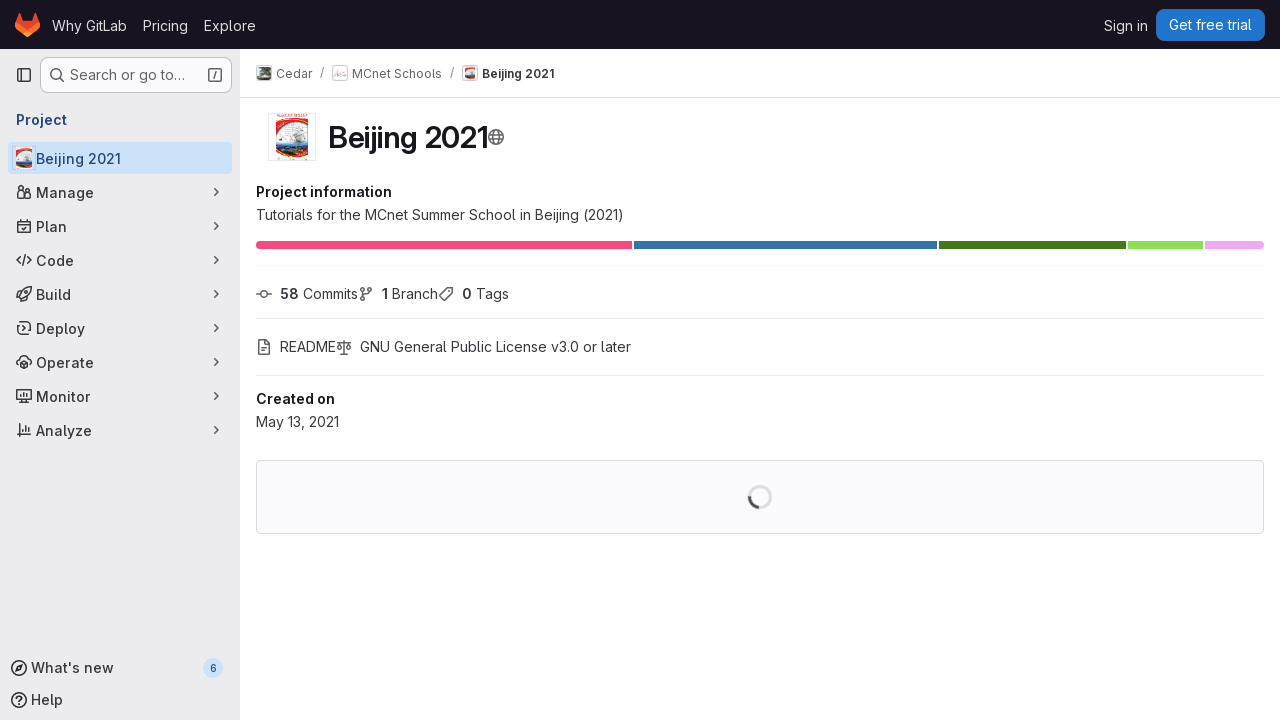

--- FILE ---
content_type: text/javascript
request_url: https://gitlab.com/assets/webpack/commons-pages.groups.show-pages.projects.home_panel-pages.projects.show.f1e3dbe2.chunk.js
body_size: 4069
content:
(this.webpackJsonp=this.webpackJsonp||[]).push([["commons-pages.groups.show-pages.projects.home_panel-pages.projects.show"],{"7Gq8":function(t,e,i){var o=i("BZxG");t.exports=function(t,e,i){for(var n=-1,s=t.criteria,a=e.criteria,r=s.length,c=i.length;++n<r;){var l=o(s[n],a[n]);if(l)return n>=c?l:l*("desc"==i[n]?-1:1)}return t.index-e.index}},"95R8":function(t,e,i){var o=i("90g9"),n=i("aEqC"),s=i("nHTl"),a=i("QwWC"),r=i("uHqx"),c=i("wJPF"),l=i("7Gq8"),d=i("uYOL"),u=i("P/Kr");t.exports=function(t,e,i){e=e.length?o(e,(function(t){return u(t)?function(e){return n(e,1===t.length?t[0]:t)}:t})):[d];var p=-1;e=o(e,c(s));var f=a(t,(function(t,i,n){return{criteria:o(e,(function(e){return e(t)})),index:++p,value:t}}));return r(f,(function(t,e){return l(t,e,i)}))}},BZxG:function(t,e,i){var o=i("G1mR");t.exports=function(t,e){if(t!==e){var i=void 0!==t,n=null===t,s=t==t,a=o(t),r=void 0!==e,c=null===e,l=e==e,d=o(e);if(!c&&!d&&!a&&t>e||a&&r&&l&&!c&&!d||n&&r&&l||!i&&l||!s)return 1;if(!n&&!a&&!d&&t<e||d&&i&&s&&!n&&!a||c&&i&&s||!r&&s||!l)return-1}return 0}},QwWC:function(t,e,i){var o=i("2v8U"),n=i("20jF");t.exports=function(t,e){var i=-1,s=n(t)?Array(t.length):[];return o(t,(function(t,o,n){s[++i]=e(t,o,n)})),s}},TKCn:function(t,e,i){var o=i("4ips"),n=i("95R8"),s=i("Opi0"),a=i("etTJ"),r=s((function(t,e){if(null==t)return[];var i=e.length;return i>1&&a(t,e[0],e[1])?e=[]:i>2&&a(e[0],e[1],e[2])&&(e=[e[0]]),n(t,o(e,1),[])}));t.exports=r},UFYv:function(t,e,i){"use strict";i("3UXl"),i("iyoE");var o=i("93nq"),n=i("4Fqu"),s=i("CbCZ"),a=i("zIFf"),r=i("qPgm"),c=i("/lV4");const l={notificationTitles:{participating:Object(c.i)("NotificationLevel|Participate"),mention:Object(c.i)("NotificationLevel|On mention"),watch:Object(c.i)("NotificationLevel|Watch"),global:Object(c.i)("NotificationLevel|Global"),disabled:Object(c.i)("NotificationLevel|Disabled"),custom:Object(c.i)("NotificationLevel|Custom")},notificationTooltipTitle:Object(c.a)("Notification setting - %{notification_title}"),notificationDescriptions:{participating:Object(c.a)("You will only receive notifications for items you have participated in"),mention:Object(c.a)("You will receive notifications only for comments in which you were @mentioned"),watch:Object(c.a)("You will receive notifications for most activity"),disabled:Object(c.a)("You will not get any notifications via email"),global:Object(c.a)("Use your global notification setting"),custom:Object(c.a)("You will only receive notifications for items you have participated in and the events you choose"),owner_disabled:Object(c.a)("Notifications have been disabled by the project or group owner")},updateNotificationLevelErrorMessage:Object(c.a)("An error occurred while updating the notification settings. Please try again."),loadNotificationLevelErrorMessage:Object(c.a)("An error occurred while loading the notification settings. Please try again."),customNotificationsModal:{title:Object(c.a)("Custom notification events"),bodyTitle:Object(c.a)("Notification events"),bodyMessage:Object(c.a)("With custom notification levels you receive notifications for the same events as in the Participate level, with additional selected events. For more information, see %{notificationLinkStart}notification emails%{notificationLinkEnd}.")},eventNames:{approver:Object(c.i)("NotificationEvent|Merge request you're eligible to approve is created"),change_reviewer_merge_request:Object(c.i)("NotificationEvent|Merge request reviewers are changed"),close_issue:Object(c.i)("NotificationEvent|Issue is closed"),close_merge_request:Object(c.i)("NotificationEvent|Merge request is closed"),failed_pipeline:Object(c.i)("NotificationEvent|Pipeline fails"),fixed_pipeline:Object(c.i)("NotificationEvent|Pipeline is fixed"),issue_due:Object(c.i)("NotificationEvent|Issue is due tomorrow"),merge_merge_request:Object(c.i)("NotificationEvent|Merge request is merged"),merge_when_pipeline_succeeds:Object(c.i)("NotificationEvent|Merge request is set to auto-merge"),moved_project:Object(c.i)("NotificationEvent|Project is moved"),new_epic:Object(c.i)("NotificationEvent|Epic is created"),new_issue:Object(c.i)("NotificationEvent|Issue is created"),new_merge_request:Object(c.i)("NotificationEvent|Merge request is created"),new_note:Object(c.i)("NotificationEvent|Comment is added"),new_release:Object(c.i)("NotificationEvent|Release is created"),push_to_merge_request:Object(c.i)("NotificationEvent|Merge request receives a push"),reassign_issue:Object(c.i)("NotificationEvent|Issue is reassigned"),reassign_merge_request:Object(c.i)("NotificationEvent|Merge request is reassigned"),reopen_issue:Object(c.i)("NotificationEvent|Issue is reopened"),reopen_merge_request:Object(c.i)("NotificationEvent|Merge request is reopened"),service_account_failed_pipeline:Object(c.i)("NotificationEvent|Pipeline by Service Account fails"),service_account_fixed_pipeline:Object(c.i)("NotificationEvent|Pipeline by Service Account is fixed"),service_account_success_pipeline:Object(c.i)("NotificationEvent|Pipeline by Service Account is successful"),success_pipeline:Object(c.i)("NotificationEvent|Pipeline is successful")}};var d=i("TKCn"),u=i.n(d),p=(i("UezY"),i("z6RN"),i("hG7+"),i("Oxu3")),f=i("dIEn"),h=i("Jx7q"),v=i("NnjE"),g=i("L78D"),m=i("LZPs"),b={name:"CustomNotificationsModal",components:{GlModal:p.a,GlSprintf:f.a,GlLink:h.a,GlLoadingIcon:v.a,GlFormGroup:g.a,GlFormCheckbox:m.a},inject:{projectId:{default:null},groupId:{default:null},helpPagePath:{default:""}},model:{prop:"visible",event:"change"},props:{modalId:{type:String,required:!1,default:"custom-notifications-modal"},visible:{type:Boolean,required:!1,default:!1}},data:()=>({isLoading:!1,events:[]}),methods:{buildEvents(t){var e=this;const i=Object.keys(t).filter((function(t){return t in e.$options.i18n.eventNames})).map((function(i){return{id:i,enabled:Boolean(t[i]),name:e.$options.i18n.eventNames[i]||"",loading:!1}}));return u()(i,"name")},async onOpen(){this.events.length||await this.loadNotificationSettings()},async loadNotificationSettings(){this.isLoading=!0;try{const{data:{events:t}}=await r.b.getNotificationSettings(this.projectId,this.groupId);this.events=this.buildEvents(t)}catch(t){this.$toast.show(this.$options.i18n.loadNotificationLevelErrorMessage)}finally{this.isLoading=!1}},async updateEvent(t,e){const i=this.events.findIndex((function(t){return t.id===e.id}));this.events.splice(i,1,{...this.events[i],loading:!0});try{const{data:{events:i}}=await r.b.updateNotificationSettings(this.projectId,this.groupId,{[e.id]:t});this.events=this.buildEvents(i)}catch(t){this.$toast.show(this.$options.i18n.updateNotificationLevelErrorMessage)}}},i18n:l},w=i("tBpV"),j=Object(w.a)(b,(function(){var t=this,e=t._self._c;return e("gl-modal",t._g({ref:"modal",attrs:{visible:t.visible,"modal-id":t.modalId,title:t.$options.i18n.customNotificationsModal.title},on:{show:t.onOpen}},t.$listeners),[e("div",{staticClass:"container-fluid"},[e("div",{staticClass:"row"},[e("div",{staticClass:"gl-col-lg-4"},[e("h4",{staticClass:"gl-mt-0",attrs:{"data-testid":"modalBodyTitle"}},[t._v("\n          "+t._s(t.$options.i18n.customNotificationsModal.bodyTitle)+"\n        ")]),t._v(" "),e("gl-sprintf",{attrs:{message:t.$options.i18n.customNotificationsModal.bodyMessage},scopedSlots:t._u([{key:"notificationLink",fn:function({content:i}){return[e("gl-link",{attrs:{href:t.helpPagePath,target:"_blank"}},[t._v(t._s(i))])]}}])})],1),t._v(" "),e("div",{staticClass:"gl-col-lg-8"},[t.isLoading?e("gl-loading-icon",{staticClass:"gl-mt-3",attrs:{size:"lg"}}):t._l(t.events,(function(i){return e("gl-form-group",{key:i.id},[e("gl-form-checkbox",{attrs:{"data-testid":"notification-setting-"+i.id},on:{change:function(e){return t.updateEvent(e,i)}},model:{value:i.enabled,callback:function(e){t.$set(i,"enabled",e)},expression:"event.enabled"}},[e("strong",[t._v(t._s(i.name))]),i.loading?e("gl-loading-icon",{staticClass:"gl-ml-2",attrs:{size:"sm",inline:!0}}):t._e()],1)],1)}))],2)])])])}),[],!1,null,null,null).exports,_={name:"NotificationsDropdown",components:{GlCollapsibleListbox:o.a,GlButtonGroup:n.a,GlButton:s.a,CustomNotificationsModal:j},directives:{GlTooltip:a.a},inject:{containerClass:{default:""},emailsDisabled:{default:!1},dropdownItems:{default:[]},buttonSize:{default:"medium"},initialNotificationLevel:{default:""},projectId:{default:null},groupId:{default:null},showLabel:{default:!1}},data(){return{selectedNotificationLevel:this.initialNotificationLevel,isLoading:!1,notificationsModalVisible:!1}},computed:{notificationLevels(){var t=this;return[{text:"",options:this.dropdownItems.map((function(e){return{value:e,text:t.$options.i18n.notificationTitles[e]||"",secondaryText:t.$options.i18n.notificationDescriptions[e]||""}}))},{text:this.$options.i18n.notificationTitles.custom,textSrOnly:!0,options:[{value:this.$options.customLevel,text:this.$options.i18n.notificationTitles.custom,secondaryText:this.$options.i18n.notificationDescriptions.custom}]}]},isCustomNotification(){return"custom"===this.selectedNotificationLevel},buttonIcon(){return this.isLoading?"":"disabled"===this.selectedNotificationLevel?"notifications-off":"notifications"},buttonText(){const t=this.$options.i18n.notificationTitles[this.selectedNotificationLevel]||this.selectedNotificationLevel;return this.showLabel?t:this.emailsDisabled?this.$options.i18n.notificationDescriptions.owner_disabled:Object(c.j)(this.$options.i18n.notificationTooltipTitle,{notification_title:t})},ariaLabel(){return Object(c.j)(this.$options.i18n.notificationTooltipTitle,{notification_title:this.$options.i18n.notificationTitles[this.selectedNotificationLevel]})}},methods:{openNotificationsModal(){this.isCustomNotification&&(this.notificationsModalVisible=!0)},selectItem(t){t!==this.selectedNotificationLevel&&this.updateNotificationLevel(t)},async updateNotificationLevel(t){this.isLoading=!0;try{await r.b.updateNotificationSettings(this.projectId,this.groupId,{level:t}),this.selectedNotificationLevel=t,this.openNotificationsModal()}catch(t){this.$toast.show(this.$options.i18n.updateNotificationLevelErrorMessage)}finally{this.isLoading=!1}}},customLevel:"custom",i18n:l,modalId:"custom-notifications-modal"},N=Object(w.a)(_,(function(){var t=this,e=t._self._c;return e("div",{class:t.containerClass},[e("gl-button-group",[t.isCustomNotification?e("gl-button",{directives:[{name:"gl-tooltip",rawName:"v-gl-tooltip",value:{title:t.buttonText},expression:"{ title: buttonText }"}],attrs:{"data-testid":"notification-split-icon",category:"primary",variant:"default","aria-label":t.__("Notification setting - Custom"),size:t.buttonSize,icon:t.buttonIcon},on:{click:t.openNotificationsModal}}):t._e(),t._v(" "),e("gl-collapsible-listbox",{directives:[{name:"gl-tooltip",rawName:"v-gl-tooltip",value:{title:t.buttonText},expression:"{ title: buttonText }"}],attrs:{"data-testid":"notification-dropdown",size:t.buttonSize,icon:t.isCustomNotification?"":t.buttonIcon,items:t.notificationLevels,"toggle-text":t.buttonText,loading:t.isLoading,disabled:t.emailsDisabled,"aria-label":t.ariaLabel,selected:t.selectedNotificationLevel,"text-sr-only":!t.showLabel||t.isCustomNotification},on:{select:t.selectItem},scopedSlots:t._u([{key:"list-item",fn:function({item:i}){return[e("div",{staticClass:"gl-flex gl-flex-col"},[e("span",{staticClass:"gl-font-bold"},[t._v(t._s(i.text))]),t._v(" "),e("span",{staticClass:"gl-text-sm gl-text-subtle"},[t._v(t._s(i.secondaryText))])])]}}])})],1),t._v(" "),e("custom-notifications-modal",{attrs:{"modal-id":t.$options.modalId},model:{value:t.notificationsModalVisible,callback:function(e){t.notificationsModalVisible=e},expression:"notificationsModalVisible"}})],1)}),[],!1,null,null,null);e.a=N.exports},sijA:function(t,e,i){"use strict";var o=i("AxB5"),n=i("nuJP"),s=i("2TqH"),a=i("zIFf"),r=i("/lV4"),c=i("AxUD"),l={components:{GlDisclosureDropdownItem:o.a,GlDisclosureDropdownGroup:n.a,GlDisclosureDropdown:s.a},directives:{GlTooltip:a.a},inject:["isGroup","groupOrProjectId","leavePath","leaveConfirmMessage","withdrawPath","withdrawConfirmMessage","requestAccessPath","canEdit","editPath"],data:()=>({isDropdownVisible:!1}),computed:{namespaceType(){return this.isGroup?c.t:c.u},hasPath(){return this.leavePath||this.withdrawPath||this.requestAccessPath},settingsTitle(){return this.isGroup?this.$options.i18n.groupSettings:this.$options.i18n.projectSettings},leaveTitle(){return this.isGroup?this.$options.i18n.groupLeaveTitle:this.$options.i18n.projectLeaveTitle},copyTitle(){return this.isGroup?this.$options.i18n.groupCopyTitle:this.$options.i18n.projectCopyTitle},copiedToClipboard(){return this.isGroup?this.$options.i18n.groupCopiedToClipboard:this.$options.i18n.projectCopiedToClipboard},leaveItem(){return{text:this.leaveTitle,href:this.leavePath,variant:"danger",extraAttrs:{"aria-label":this.leaveTitle,"data-method":"delete","data-confirm":this.leaveConfirmMessage,"data-confirm-btn-variant":"danger","data-testid":`leave-${this.namespaceType}-link`,rel:"nofollow",class:"js-leave-link"}}},withdrawItem(){return{text:this.$options.i18n.withdrawAccessTitle,href:this.withdrawPath,extraAttrs:{"data-method":"delete","data-confirm":this.withdrawConfirmMessage,"data-testid":"withdraw-access-link",rel:"nofollow"}}},requestAccessItem(){return{text:this.$options.i18n.requestAccessTitle,href:this.requestAccessPath,extraAttrs:{"data-method":"post","data-testid":"request-access-link",rel:"nofollow"}}},copyIdItem(){var t=this;return{text:Object(r.j)(this.copyTitle,{id:this.groupOrProjectId}),action:function(){t.$toast.show(t.copiedToClipboard)},extraAttrs:{"data-testid":`copy-${this.namespaceType}-id`}}},settingsItem(){return{text:this.settingsTitle,href:this.editPath,extraAttrs:{"data-testid":`settings-${this.namespaceType}-link`}}},showDropdownTooltip(){return this.isDropdownVisible?"":this.$options.i18n.actionsLabel}},methods:{showDropdown(){this.isDropdownVisible=!0},hideDropdown(){this.isDropdownVisible=!1}},i18n:{actionsLabel:Object(r.a)("More actions"),groupCopiedToClipboard:Object(r.i)("GroupPage|Group ID copied to clipboard."),projectCopiedToClipboard:Object(r.i)("ProjectPage|Project ID copied to clipboard."),groupLeaveTitle:Object(r.a)("Leave group"),projectLeaveTitle:Object(r.a)("Leave project"),withdrawAccessTitle:Object(r.a)("Withdraw Access Request"),requestAccessTitle:Object(r.a)("Request Access"),groupCopyTitle:Object(r.i)("GroupPage|Copy group ID: %{id}"),projectCopyTitle:Object(r.i)("ProjectPage|Copy project ID: %{id}"),projectSettings:Object(r.i)("ProjectPage|Project settings"),groupSettings:Object(r.i)("GroupPage|Group settings")}},d=i("tBpV"),u=Object(d.a)(l,(function(){var t=this,e=t._self._c;return e("gl-disclosure-dropdown",{directives:[{name:"gl-tooltip",rawName:"v-gl-tooltip",value:t.showDropdownTooltip,expression:"showDropdownTooltip"}],attrs:{category:"tertiary",icon:"ellipsis_v","no-caret":"","toggle-text":t.$options.i18n.actionsLabel,"text-sr-only":"","data-testid":"groups-projects-more-actions-dropdown"},on:{shown:t.showDropdown,hidden:t.hideDropdown}},[t.groupOrProjectId?e("gl-disclosure-dropdown-item",{attrs:{item:t.copyIdItem,"data-clipboard-text":t.groupOrProjectId}}):t._e(),t._v(" "),t.canEdit?e("gl-disclosure-dropdown-item",{attrs:{item:t.settingsItem}}):t._e(),t._v(" "),t.hasPath?e("gl-disclosure-dropdown-group",{attrs:{bordered:""}},[t.leavePath?e("gl-disclosure-dropdown-item",{ref:"leaveItem",attrs:{item:t.leaveItem}}):t.withdrawPath?e("gl-disclosure-dropdown-item",{attrs:{item:t.withdrawItem}}):t.requestAccessPath?e("gl-disclosure-dropdown-item",{attrs:{item:t.requestAccessItem}}):t._e()],1):t._e()],1)}),[],!1,null,null,null);e.a=u.exports},uHqx:function(t,e){t.exports=function(t,e){var i=t.length;for(t.sort(e);i--;)t[i]=t[i].value;return t}}}]);
//# sourceMappingURL=commons-pages.groups.show-pages.projects.home_panel-pages.projects.show.f1e3dbe2.chunk.js.map